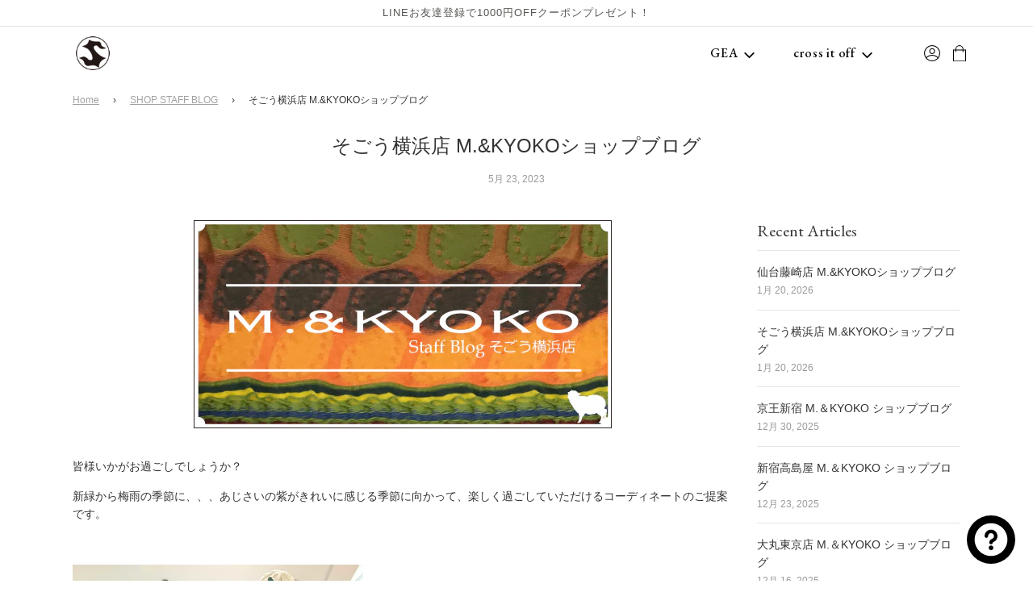

--- FILE ---
content_type: text/css
request_url: https://online.satoseni.com/cdn/shop/t/8/assets/aw-style.css?v=63406236201222201431765270339
body_size: -234
content:
.top-links ul.site-nav .crossitoff-Category .site-nav__dropdown li a{padding:8px 10px 8px 30px}.crossitoff-Category .site-nav__dropdown.standard-dropdown{width:320px;display:flex!important;flex-wrap:wrap}.crossitoff-Category .site-nav__dropdown.standard-dropdown li{width:50%}.grid-view-item{display:flex;flex-direction:column}.grid-view-item-image{order:-2}.sold-out-badge{position:static;order:-1;margin-top:10px!important}.sold-out-badge.is-product{margin:10px 0 20px}@media screen and (max-width: 767px){#mode-cross .sold-out-badge.is-product{top:-20px!important;left:20px!important;margin:0!important}}@media screen and (min-width: 768px){#mode-cross .sold-out-badge.is-product{left:40px!important;margin:0!important}}.text_shipping{background:#fff;border:1px solid #000;padding:16px 20px;margin-bottom:28px}@media screen and (max-width: 767px){.text_shipping{padding:10px 14px}}.text_shipping p{margin:0}@media screen and (max-width: 767px){.grid__item{word-wrap:break-word}#mode-cross #shopify-section-template--collection .page-main--wrapper .collection-main-body .section-header h1.page--title{margin-top:100px;margin-bottom:20px}}
/*# sourceMappingURL=/cdn/shop/t/8/assets/aw-style.css.map?v=63406236201222201431765270339 */


--- FILE ---
content_type: text/css
request_url: https://online.satoseni.com/cdn/shop/t/8/assets/custom.css?v=7080274538984233951717563964
body_size: 19
content:
@media screen and (max-width: 767px){.grid__item.large--three-quarters.collection-main-body .collection-main-body-inner.collection-main-body-inner--sidebar,.grid__item.collection-main-body .collection-main-body-inner.wow.fadeInUp{display:-webkit-flex;display:flex;-webkit-justify-content:space-between;justify-content:space-between;-webkit-flex-wrap:wrap;flex-wrap:wrap}.grid__item.collection-main-body .collection-main-body-inner.wow.fadeInUp{width:100%}.grid__item.large--three-quarters.collection-main-body .collection-main-body-inner.collection-main-body-inner--sidebar .grid__item,.grid__item.collection-main-body .collection-main-body-inner.wow.fadeInUp .grid__item{width:49%}.grid__item.collection-main-body .collection-main-body-inner.wow.fadeInUp .grid__item{clear:none}}.template-index .footer-wrapper.fix-to-bottom{position:relative}.template-index .brand-image-overlay .brand_btn{text-align:left}@media screen and (min-width: 750px) and (max-width: 989px){.brand-image-overlay .image-with-text-overlay-wrapper--textPosition-left .homepage-featured-content-box{position:static;margin-left:90px}}@media screen and (min-width: 990px){.brand-image-overlay .image-with-text-overlay-wrapper--textPosition-right .homepage-featured-content-box{right:90px;position:absolute;top:0;bottom:0}}@media screen and (max-width: 767px){.brand-image-overlay .image-with-text-overlay-wrapper--textPosition-left .homepage-featured-content-box{top:0;padding:0 10px}.brand-image-overlay:nth-child(odd) .image-with-text-overlay-wrapper--textPosition-left .homepage-featured-content-box{top:0}}@media screen and (max-width: 374px){.brand-image-overlay .image-with-text-overlay-wrapper--textPosition-left .homepage-featured-content-box{position:relative}.image-with-text-overlay-wrapper .size-original .homepage-content--image{height:100%}.image-with-text-overlay-wrapper .homepage-content--image div.lazyloaded img{min-width:374px;object-fit:cover;width:auto}}.template-product .product-sticky ul.tab{display:-webkit-flex;display:flex;-webkit-justify-content:flex-start;justify-content:flex-start;-webkit-flex-wrap:nowrap;flex-wrap:nowrap;margin-bottom:34px}.template-product .product-sticky ul.tab li{cursor:pointer;width:100%;text-align:center;border-bottom:1px solid #9C9E99;padding-bottom:5px;font-size:13px}.template-product .product-sticky ul.tab li.current{border-bottom:2px solid #000}.template-product .product-sticky div.tab_contents{padding-bottom:4px}@media screen and (min-width: 750px){.template-product .product-sticky div.tab_contents{padding-bottom:34px}}.template-product .product-sticky div.tab_contents div.tab_content{display:none}.template-product .product-sticky div.tab_contents div.tab_content a{text-decoration:none!important;cursor:default}.template-product .product-sticky div.tab_contents div.tab_content *:not(iframe){text-decoration:none!important;cursor:default}.template-product .product-sticky div.tab_contents div.tab_content .video-wrapper{position:relative;overflow:hidden;max-width:100%;padding-bottom:56.25%;display:block!important}.template-product .product-sticky div.tab_contents div.tab_content .video-wrapper iframe{position:absolute;top:0;left:0;width:100%;height:100%}
/*# sourceMappingURL=/cdn/shop/t/8/assets/custom.css.map?v=7080274538984233951717563964 */


--- FILE ---
content_type: image/svg+xml
request_url: https://online.satoseni.com/cdn/shop/t/8/assets/gea-cart.svg?v=92647283413904206181613041297
body_size: -353
content:
<svg xmlns="http://www.w3.org/2000/svg" width="15.954" height="19.312" viewBox="0 0 15.954 19.312"><defs><style>.a,.b{fill:none;stroke-miterlimit:10;}.b{stroke:#000;stroke-width:1.1px;}.c,.d{stroke:none;}.d{fill:#000;}</style></defs><g transform="translate(-3.225 -0.475)"><g class="a" transform="translate(-349.511 -310.312)"><path class="c" d="M368.69,330.1H352.735l1.407-14.4h13.14Z"/><path class="d" d="M 367.4770812988281 328.9984741210938 L 366.2847900390625 316.799072265625 L 355.140380859375 316.799072265625 L 353.9480895996094 328.9984741210938 L 367.4770812988281 328.9984741210938 M 368.6898193359375 330.0984802246094 L 352.7353515625 330.0984802246094 L 354.1426696777344 315.6990661621094 L 367.2825012207031 315.6990661621094 L 368.6898193359375 330.0984802246094 Z"/></g><path class="b" d="M364.049,318.32v-4.257a3.014,3.014,0,0,0-6.028,0v4.257" transform="translate(-349.838 -310.024)"/></g></svg>

--- FILE ---
content_type: image/svg+xml
request_url: https://online.satoseni.com/cdn/shop/t/8/assets/menu.svg?v=36699740669882522641612588867
body_size: -790
content:
<svg xmlns="http://www.w3.org/2000/svg" width="22" height="13.1" viewBox="0 0 22 13.1"><g transform="translate(-1258.107 -54)"><rect width="22" height="1.1" transform="translate(1258.107 66)"/><rect width="22" height="1.1" transform="translate(1258.107 60)"/><rect width="22" height="1.1" transform="translate(1258.107 54)"/></g></svg>

--- FILE ---
content_type: image/svg+xml
request_url: https://online.satoseni.com/cdn/shop/t/8/assets/account.svg?v=8303322605756024861611395962
body_size: -703
content:
<svg xmlns="http://www.w3.org/2000/svg" width="20" height="20" viewBox="0 0 20 20"><defs><style>.a,.c{fill:none;}.a{stroke:#000;stroke-miterlimit:10;stroke-width:1.05px;}.b{stroke:none;}</style></defs><g class="a"><circle class="b" cx="10" cy="10" r="10"/><circle class="c" cx="10" cy="10" r="9.475"/></g><path class="a" d="M357.436,336.833a10,10,0,0,1,15.507-.012" transform="translate(-355.194 -320.585)"/><g class="a" transform="translate(6.431 3.823)"><circle class="b" cx="3.569" cy="3.569" r="3.569"/><circle class="c" cx="3.569" cy="3.569" r="3.044"/></g></svg>